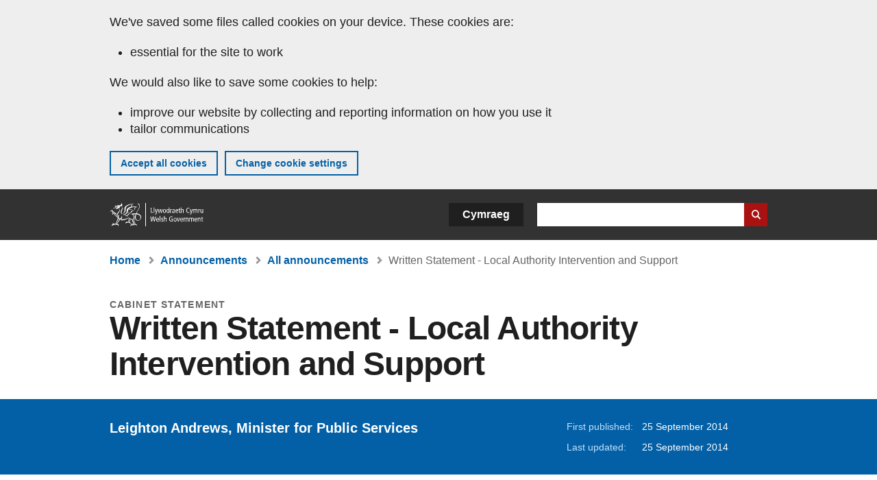

--- FILE ---
content_type: text/html; charset=UTF-8
request_url: https://www.gov.wales/written-statement-local-authority-intervention-and-support
body_size: 9793
content:

<!DOCTYPE html>
<html lang="en" dir="ltr" prefix="og: https://ogp.me/ns#">
  <head>
          <meta charset="utf-8" />
<script>(function(w,d,s,l,i){w[l]=w[l]||[];w[l].push({'gtm.start':
         new Date().getTime(),event:'gtm.js'});var f=d.getElementsByTagName(s)[0],
         j=d.createElement(s),dl=l!='dataLayer'?'&amp;l='+l:'';j.async=true;j.src=
         'https://www.googletagmanager.com/gtm.js?id='+i+dl;f.parentNode.insertBefore(j,f);
         })(window,document,'script','dataLayer','GTM-MBLNKRW');</script>
<meta name="govwales:taxon_level1" content="Public sector" />
<meta name="description" content="Leighton Andrews, Minister for Public Services" />
<meta property="og:site_name" content="GOV.WALES" />
<meta property="og:type" content="website" />
<meta property="og:url" content="https://www.gov.wales/written-statement-local-authority-intervention-and-support" />
<meta property="og:image" content="https://www.gov.wales//themes/custom/govwales/images/content/og-global-1200.png" />
<meta name="twitter:card" content="summary" />
<meta name="twitter:description" content="Leighton Andrews, Minister for Public Services" />
<meta name="twitter:title" content="Written Statement - Local Authority Intervention and Support | GOV.WALES" />
<meta name="twitter:image" content="https://www.gov.wales//themes/custom/govwales/images/content/og-global-120.png" />
<meta name="baggage" content="sentry-trace_id=81b85697257c43f4ae46598cc3521435,sentry-sample_rand=0.651543,sentry-public_key=00113d51a9464a1cb95a4ce91eeab326,sentry-org_id=448768,sentry-environment=production" />
<meta name="sentry-trace" content="81b85697257c43f4ae46598cc3521435-dc855b105efc4137" />
<meta name="Generator" content="Drupal 11 (https://www.drupal.org)" />
<meta name="MobileOptimized" content="width" />
<meta name="HandheldFriendly" content="true" />
<meta name="viewport" content="width=device-width, initial-scale=1.0" />
<meta name="facebook-domain-verification" content="l48d96ofv81rzfrotwtk2ffi6ue56v" />
<link rel="alternate" hreflang="en" href="https://www.gov.wales/written-statement-local-authority-intervention-and-support" />
<link rel="alternate" hreflang="cy" href="https://www.llyw.cymru/datganiad-ysgrifenedig-ymyrraeth-chefnogaeth-awdurdodau-lleol" />
<link rel="canonical" href="https://www.gov.wales/written-statement-local-authority-intervention-and-support" />
<link rel="shortlink" href="https://www.gov.wales/node/7830" />

      <link rel="icon" type="image/ico"  href="/favicon.ico" >
      <link rel="shortcut icon" href="/favicon.ico" type="image/x-icon">
      <link rel="apple-touch-icon-precomposed" sizes="180x180" href="/themes/custom/govwales/favicon/apple-touch-icon-180x180-precomposed.png">
      <link rel="apple-touch-icon-precomposed" sizes="152x152" href="/themes/custom/govwales/favicon/apple-touch-icon-152x152-precomposed.png">
      <link rel="apple-touch-icon-precomposed" sizes="144x144" href="/themes/custom/govwales/favicon/apple-touch-icon-144x144-precomposed.png">
      <link rel="apple-touch-icon-precomposed" sizes="120x120" href="/themes/custom/govwales/favicon/apple-touch-icon-120x120-precomposed.png">
      <link rel="apple-touch-icon-precomposed" sizes="114x114" href="/themes/custom/govwales/favicon/apple-touch-icon-114x114-precomposed.png">
      <link rel="apple-touch-icon-precomposed" sizes="76x76" href="/themes/custom/govwales/favicon/apple-touch-icon-76x76-precomposed.png">
      <link rel="apple-touch-icon-precomposed" sizes="72x72" href="/themes/custom/govwales/favicon/apple-touch-icon-72x72-precomposed.png">
      <link rel="apple-touch-icon-precomposed" href="/themes/custom/govwales/favicon/apple-touch-icon-precomposed.png">
      <link rel="icon" sizes="192x192" href="/themes/custom/govwales/favicon/touch-icon-192.png">
      <link rel="icon" sizes="32x32" href="/themes/custom/govwales/favicon/favicon-32.png">
      <link rel="icon" sizes="48x48" href="/themes/custom/govwales/favicon/favicon-48.png">
      <meta name="msapplication-TileColor" content="#b60404">
      <meta name="msapplication-TileImage" content="/themes/custom/govwales/favicon/ms-icon-144x144.png">
      <title>Written Statement - Local Authority Intervention and Support (25 September 2014) | GOV.WALES</title>
      <link rel="stylesheet" media="all" href="/sites/default/files/css/css_CAKyD9LaHTDgCh0Dsb0XoAEnN_uMA24R4KhvEy884xk.css?delta=0&amp;language=en&amp;theme=govwales&amp;include=eJxFyUEOgCAMBMAPoX2SKVgrSaWEBY2_14OJ1xn182ITkJpHtgQE_WhB7rIkL1tW6u4WuU3o91uhcmNtXHfQ2kZlm3-ZR6kjWsYua8CNLgdFhjwGnCqR" />
<link rel="stylesheet" media="all" href="/sites/default/files/css/css_rLcG0uwbwMwolz0R5xPAyP4kkT97kv3IAg1c6u-LzDU.css?delta=1&amp;language=en&amp;theme=govwales&amp;include=eJxFyUEOgCAMBMAPoX2SKVgrSaWEBY2_14OJ1xn182ITkJpHtgQE_WhB7rIkL1tW6u4WuU3o91uhcmNtXHfQ2kZlm3-ZR6kjWsYua8CNLgdFhjwGnCqR" />

      
      </head>
    <body class="path-node page-node-type-announcement lang-en">
          <script>document.body.className = ((document.body.className) ? document.body.className + ' js' : 'js');</script>
            <div class="skip-to-main" id="skip-to-main">
      <a href="#wg_main" class="visually-hidden focusable">
        Skip to main content
      </a>
    </div>
    <noscript><iframe id="gtm-iframe" title="gtm-iframe" src="https://www.googletagmanager.com/ns.html?id=GTM-MBLNKRW" height="0" width="0" style="display:none!important;visibility:hidden"></iframe></noscript>
      <div class="dialog-off-canvas-main-canvas" data-off-canvas-main-canvas>
    

  <div id="brig-top" >

      
<div role="banner" id="wg_cookie" class="wg_cookie" aria-label="Cookies on GOV.WALES">
    <div>
    <div id="block-govwalessharedcookiecontrolblock">
  
    
      
<div id="govwales-shared-cookie-message-container">
  <div id="govwales-shared-cookie-message"  class="container-fluid">
    <p id="cookiesMessageNoJs" class="cookies-banner__description">GOV.WALES uses cookies which are essential for the site to work. Non-essential cookies are also used to tailor and improve services. By continuing to use this site, you agree to our use of cookies.</p>
    <a id="cookieOptions" class="cookies-banner__link" href="/help/cookies">About cookies</a>
  </div>
</div>

  </div>

  </div>

</div>
  
  <header id="wg_header" class="wg_header">
        <div class="header" id="header">
    <div class="gw-container">
      <div class="gw-row">
        <div class="gw-col-xs-12">
          <div id="block-govwales-branding">
  
    
      <a href="https://www.gov.wales/" title="Welsh Government" class="header__logo" id="logo"><span class="visually-hidden">Home</span></a><span class="print header__logo_print"><img src="/themes/custom/govwales/images/print/logo.png" alt="Welsh Government"></span>
</div>
<div class="language-switcher-language-url" id="block-govwales-languageswitcher" role="navigation" aria-label="Language">
      <ul class="links"><li data-drupal-language="en" data-drupal-link-system-path="node/7830" class="en is-active" aria-current="page"><a href="/written-statement-local-authority-intervention-and-support" class="language-link is-active" lang="en" role="button" hreflang="en" data-drupal-link-system-path="node/7830">English</a></li><li data-drupal-language="cy" data-drupal-link-system-path="node/7830" class="cy"><a href="https://www.llyw.cymru/datganiad-ysgrifenedig-ymyrraeth-chefnogaeth-awdurdodau-lleol" class="language-link" lang="cy" role="button" hreflang="cy" data-drupal-link-system-path="node/7830">Cymraeg</a></li></ul>
  </div>

          <div class="views-exposed-form components__form" data-drupal-selector="views-exposed-form-global-keyword-search-search-page" id="block-exposedformglobal-keyword-searchsearch-page" role="search" aria-label="Search GOV.WALES">
            <form action=/search method="get" id="views-exposed-form-global-keyword-search-search-page" accept-charset="UTF-8">
              <div class="js-form-item form-item js-form-type-textfield form-item-globalkeywords js-form-item-globalkeywords">
                <label for="edit-globalkeywords">Search</label>
                <input data-drupal-selector="edit-globalkeywords" type="text" id="edit-globalkeywords" name="globalkeywords" size="30" maxlength="128" class="form-text" />
              </div>
              <div class="form-actions js-form-wrapper form-wrapper">
                <input data-drupal-selector="edit-submit-global-keyword-search" type="submit" id="edit-submit-global-keyword-search" value="Search website" class="button js-form-submit form-submit" />
              </div>
            </form>
          </div>
        </div>
      </div>
    </div>
  </div>

  </header>

      
  
  <main id="wg_main" class="wg_main">
    <div id="main__body" class="main__body">


        <div class="pre-content">
    <div id="block-breadcrumbs">
  
    
      
<nav class="breadcrumb gw-container" aria-label="Breadcrumb links">
  <p class="visually-hidden">You are here:</p>
  <ul>
                                                      <li class="first">
                  <a href="/">Home</a>
              </li>
                                        <li>
                  <a href="/announcements">Announcements</a>
              </li>
                                                      <li class="parent">
                  <a href="/announcements/search">All announcements</a>
              </li>
                                                      <li class="last">
                  Written Statement - Local Authority Intervention and Support
              </li>
      </ul>
</nav>
<div id="content"></div>

  </div>
<div data-drupal-messages-fallback class="hidden"></div>

  </div>

  



  
  

  

  
      <div class="region-content">
      <div id="block-logoblock">
  
    
      
  </div>
<div id="block-govwales-content">
  
    
      

<article class="announcement-item">
  

        
      <header class="page-header page-header--no-border gw-container">
          <div class="page-header__type">
            <div>Cabinet statement</div>
      </div>
              <h1 class="page-header__title page-header__title--has-type"><span><span>Written Statement - Local Authority Intervention and Support</span></span>
</h1>
      </header>

    
  
  <section class="page-content mb-40">

    

    
<div id="hero-block" class="gov">
  <div class="gw-container">
    <div class="gw-row">
      <div class="gw-col-xs-12 gw-col-md-8">
        <div class="hero-block__summary">
          
            <div><p>Leighton Andrews, Minister for Public Services</p>
</div>
      
        </div>
      </div>
      <div class="gw-col-xs-12 gw-col-md-4">
        <div class="header-meta">
          
<div class="gw-row first-published">
  <div class="gw-col-xs-5 label">First published:</div>
  <div class="gw-col-xs-7 item">25 September 2014</div>
</div>
  <div class="gw-row last-updated">
    <div class="gw-col-xs-5 label">Last updated:</div>
    <div class="gw-col-xs-7 item">
  <span><time datetime="2014-09-25T14:14:14Z">25 September 2014</time>
</span>
</div>
  </div>
        </div>
      </div>
    </div>
  </div>
</div>

        <div class="gw-container announcement-item__body">
      <div class="gw-row">

                  <div class="gw-col-xs-12">
            <div class="messages messages--info messages--info--blue messages--large mt-0">
              <p>This was published under the 2011 to 2016 administration of the Welsh Government</p>
            </div>
          </div>
        
                <div class="gw-col-xs-12 gw-col-md-4 gw-col-sm-12 hidden hidden--md">
                                <div  class="block-share-top clearfix">
      <h2>Share this page</h2>
    <ul class="block-share-list active">
          <li><a href="https://x.com/intent/tweet?url=https%3A//www.gov.wales/written-statement-local-authority-intervention-and-support" class="twitter"><span class="vo_hidden">Share this page via </span>X</a></li>
          <li><a href="https://www.facebook.com/sharer/sharer.php?u=https%3A//www.gov.wales/written-statement-local-authority-intervention-and-support" class="facebook"><span class="vo_hidden">Share this page via </span>Facebook</a></li>
          <li><a href="mailto:?body=https%3A//www.gov.wales/written-statement-local-authority-intervention-and-support&amp;subject=Shared%20from%20gov.wales" class="email"><span class="vo_hidden">Share this page via </span>Email</a></li>
      </ul>
  </div>

        </div>

                <div class="gw-col-xs-12 gw-col-md-8 gw-col-sm-12">
                                    <div class="announcement-item__article" id="announcement-item__article">
                
      <div>
              <div>  <div class="paragraph paragraph--type--content paragraph--view-mode--default">
          
            <div><p>Local Authorities are responsible for managing and improving their own performance. &nbsp;On both corporate and service levels, Local Authorities are expected to set out and monitor improvement objectives, identify specific governance and performance challenges and take responsibility for addressing and managing these. &nbsp;</p>

<p>We are all aware of the challenges some Authorities have faced in respect of their corporate and service management. &nbsp;On occasion, this has resulted in my Ministerial predecessors issuing directions to intervene, or to provide formal support, under the Local Government (Wales) Measure 2009 to drive improvements in the corporate performance of &nbsp;particular Authorities.</p>

<p>There have been examples of significant progress as a result of this Ministerial intervention and support, most notably at <strong>Anglesey County Council</strong> and <strong>Blaenau Gwent County Borough Council</strong>. &nbsp;</p>

<p>In considering the impact of recent Ministerial intervention, Members will all be aware of the problems which plagued Anglesey County Council for a number of years. &nbsp;Fundamentally, they related to poor Member behaviour and a lack of strategic direction, and the impact this had on the delivery of services to the people of the island. &nbsp;The situation within the Council was extremely serious, and demanded vigorous and sustained action to prevent the Council from reaching the point of no return. &nbsp;</p>

<p>In 2011, the Auditor General for Wales conducted a special re-inspection. &nbsp;His findings and recommendations were damning. &nbsp;The then Minister, Carl Sargeant AM, was left with no choice but to suspend the executive functions of the Council and appoint five Commissioners to run the Council on his behalf.</p>

<p>This was not an easy decision. &nbsp;It was totally unprecedented. No other Local Authority in the UK had ever had all of its powers withdrawn. &nbsp;However, it was necessary given the seriousness of the Council’s problems and such stern action was essential to protect the future of the Council and, more importantly, the delivery of services to the citizens of Anglesey.</p>

<p>The decision to appoint Commissioners and to allow them time to establish sustainable functions and processes proved to be a turning point. &nbsp;Following the appointment of the Commissioners and their hard work, the Council turned itself around, and made remarkable progress. &nbsp;Everyone involved in the recovery process benefitted greatly from the Commissioners’ oversight, experience and expertise. &nbsp;</p>

<p>Following significant boundary changes and the subsequent election in May 2013, the Council has clearly demonstrated it is capable of delivering functional and sustainable democracy, and continued and sustained improvement. &nbsp;It became clear the Council could manage its own affairs without external intervention and support. This was endorsed by the former Commissioners, and by the Auditor General for Wales (AGW). &nbsp;As a result, the Ministerial intervention formally came to an end at the end of May last year. &nbsp;Members will appreciate this was a remarkable turnaround, and a major achievement for the Council</p>

<p>Despite the situation in Anglesey County Council being an unprecedented one, it does not mean a similar intervention will not be needed in another Local Authority in Wales in the future. &nbsp;In light of this, the Welsh Government commissioned an independent evaluation of the Anglesey intervention. &nbsp;The purpose of the evaluation was to assess the effectiveness and outcomes of the model of intervention employed in Anglesey, and to identify the lessons and good practice to inform any similar interventions which might be necessary in the future. &nbsp;The evaluation report is being published today and will be available on the Welsh Government’s website.</p>

<p><strong>Road to Recovery: An Independent Evaluation of the Anglesey Intervention</strong></p>

<p>The evaluation shows the Welsh Government intervention was a success and gives particular recognition to the work of the Commissioners. &nbsp;It identifies useful lessons, particularly in relation to the importance of being clear as to the most appropriate form of action from an early stage. &nbsp;I will consider the evaluation and take account of &nbsp;these lessons in the event of any future interventions. &nbsp;We will also consider the evaluation in the context of Reforming Local Government.</p>

<p><br>
In respect of directed support, my predecessor, Lesley Griffiths AM, advised Assembly Members of her planned support package for Blaenau Gwent County Borough Council, after concerns were raised as part of audit and inspection programmes. &nbsp;</p>

<p>The Improvement Assessment Letter from the AGW to the Council in October 2013 made it clear leadership and decision-making in Blaenau Gwent were inconsistent, and the Council had not put in the work to address its serious financial position and variable service performance with the necessary urgency.</p>

<p>In view of those concerns, the AGW made two statutory recommendations to the Council to address its financial planning, decision-making and scrutiny arrangements. &nbsp;The assessment also included a recommendation to my immediate predecessor to exercise Ministerial powers to offer the Council support, as it was clear the Authority did not have the capacity to take the action necessary to deliver improvements by itself.</p>

<p>At the end of October 2013, the Minister notified Assembly Members of her intention to use her powers to require the Council to accept a formal package of support. &nbsp;This support was in place for six months, and concluded at the end of March this year. &nbsp;</p>

<p>Through tailored support, challenge, and expertise from the appointed Advisors, the Council has made significant progress, which simply would not have been possible without Ministerial support. &nbsp;The support provided access to, and advice on, the tools and processes needed to enable the Council to establish corporate and financial systems to move forward and deliver on its budget. &nbsp;The Council is in now a stronger position to meet its democratic responsibilities, and to deliver better services for its citizens.</p>

<p>Since the end of March, the Council has continued to progress. &nbsp;The Advisors returned in June to review progress, and will be returning to Blaenau Gwent to undertake a final monitoring visit in October. &nbsp;</p>

<p>More recently, a similar but shorter term support package was established in Merthyr Tydfil County Borough Council. &nbsp;This support package came as a request from the Council itself to assist in addressing financial concerns raised by the AGW. &nbsp;</p>

<p>Advisors were appointed to carry out a health-check of the Council’s financial position, and to provide an independent perspective on, and external validation of, the robustness of its financial planning and the processes supporting it. &nbsp;The Advisors were also asked to assess the Council’s transformation work programme, to ensure it was fit for purpose. &nbsp;Most importantly, the Advisors were asked to make an assessment of whether, in their view, the Council had the capability and capacity to deliver the necessary improvements without external support and challenge. &nbsp;</p>

<p>The Advisors identified, not unexpectedly, areas for improvement in the Council’s finance function, and in its transformation programme, but the overall outcome of the support package was, again, positive. &nbsp;</p>

<p>As a result of the Advisors findings, no further Ministerial support will be provided to the Council at this stage. &nbsp;The Advisors will, however, be returning to the Council in October to ensure the position remains stable and sufficient progress is being made.</p>

<p>I will be meeting the Advisors after their visits to Blaenau Gwent and Merthyr Tydfil to receive an update. &nbsp;I expect both Councils to build on the support, challenge and expertise they received from the Advisors, and ensure the beneficial changes are sustained, and remain embedded in the everyday business of both Authorities.</p>

<p>Whilst we have seen positive progress in the corporate performance of Anglesey, Blaenau Gwent and Merthyr Tydfil, there remain serious issues in relation to Blaenau Gwent's and Merthyr's education services. &nbsp;They remain in special measures, as do Monmouthshire and Torfaen. &nbsp;Ministerial recovery boards continue to operate in these four local authorities.</p>

<p>Intervention and support packages should be a means of last resort, or for unanticipated emergencies. &nbsp;Intervention and support can be costly and time-consuming. &nbsp;They can confuse local democracy and reflect serious reputational damage to the Council concerned, and to Local Government in Wales more generally. Reactive, radical and sometimes intrusive external intervention and support are not sustainable solutions as they often deal with failure after the event. &nbsp;</p>

<p>Local Authorities need to take full responsibility for the functioning of their democracy and the performance of their services; and for promoting well being through preventative, rather than reactive, action. &nbsp;Authorities must take responsibility for their corporate and service improvement, making use of effective scrutiny to provide challenge and hold them to account. &nbsp;The onus should be on Local Authorities identifying and responding to emerging issues of performance or governance before they are highlighted by auditors or inspectors. &nbsp;</p>

<p>The Local Government Intervention and Support Protocol was developed to minimise the need for formal support or intervention by promoting honest self-evaluation by Local Authorities, information-sharing between national partners, and prompt offers of support. &nbsp;We know this happens in some Local Authorities for some services but it is by no means widespread. &nbsp;</p>

<p>We also know there are considerable costs to the current approach. &nbsp;The Welsh Government makes significant investment in supporting improvement. &nbsp;It would clearly be better to target this investment towards prevention and longer term well-being, towards service improvement and good governance, rather than recovery. &nbsp;The consultation on our first White Paper on Reforming Local Government closes on 1 October. &nbsp;We will be considering the responses in light of the experiences I have just outlined. &nbsp;</p>

<p>I will keep Members informed of developments.</p></div>
      
      </div>
</div>
          </div>
  
              </div>
                              </div>

                <div class="gw-col-xs-12 gw-col-md-4 gw-col-sm-12">
          <div class="visible visible--md">
                                      <div  class="block-share-top clearfix">
      <h2>Share this page</h2>
    <ul class="block-share-list active">
          <li><a href="https://x.com/intent/tweet?url=https%3A//www.gov.wales/written-statement-local-authority-intervention-and-support" class="twitter"><span class="vo_hidden">Share this page via </span>X</a></li>
          <li><a href="https://www.facebook.com/sharer/sharer.php?u=https%3A//www.gov.wales/written-statement-local-authority-intervention-and-support" class="facebook"><span class="vo_hidden">Share this page via </span>Facebook</a></li>
          <li><a href="mailto:?body=https%3A//www.gov.wales/written-statement-local-authority-intervention-and-support&amp;subject=Shared%20from%20gov.wales" class="email"><span class="vo_hidden">Share this page via </span>Email</a></li>
      </ul>
  </div>

          </div>
                  </div>
      </div>
    </div>

        <div class="gw-container">
      <div class="gw-row">
        <div class="gw-col-xs-12 gw-col-md-8">
          

  <div class="footer-meta">
    <div class="footer-meta__basic">
      <div class="gw-row">
        <div class="gw-col-xs-12 gw-col-md-6">
          <h2 class="footer__fp">First published</h2>
          <span>25 September 2014</span>
        </div>
        <div class="gw-col-xs-12 gw-col-md-6">
                      <h2 class="footer__lp">Last updated</h2>
            <span>
  <span><time datetime="2014-09-25T14:14:14Z">25 September 2014</time>
</span>
</span>
                              </div>
      </div>
    </div>
  </div>
        </div>
      </div>
    </div>

  </section>
</article>

  </div>

  </div>


  
  

  

  


    </div>
  </main>

        <div class="pre_sharebar" id="presharebar">
    <div class="pre_sharebar__components gw-container">
      
    </div>
  </div>

  
      <div role="banner" id="wg_pagefeedback" class="wg_pagefeedback" aria-label="Report anything wrong with this page">
        <div>
    <div id="block-pagefeedbackblock">
  
    
      <div  class="gw-container">
  <a href="mailto:digital@gov.wales?url=https%3A//www.gov.wales/written-statement-local-authority-intervention-and-support&amp;subject=Report%20on%20/written-statement-local-authority-intervention-and-support&amp;body=Page%20URL%3A%20https%3A//www.gov.wales/written-statement-local-authority-intervention-and-support%0APage%20Title%3A%20Written%20Statement%20-%C2%A0Local%20Authority%20Intervention%20and%20Support%0AYour%20report%3A%0A" id="page-feedback-link">Report anything wrong with this page</a>
</div>

  </div>

  </div>

    </div>
  
      
<div class="sharebar" id="sharebar" role="complementary" aria-label="Share this page">
  <div class="sharebar__components gw-container">
        <div class="main__sharebar">
      <div  class="block-share">
      <h2>Share this page</h2>
    <ul class="block-share-list active" id="sharePageLinks">
          <li><a href="https://x.com/intent/tweet?url=https%3A//www.gov.wales/written-statement-local-authority-intervention-and-support" class="twitter"><span class="vo_hidden">Share this page via </span>X</a></li>
          <li><a href="https://www.facebook.com/sharer/sharer.php?u=https%3A//www.gov.wales/written-statement-local-authority-intervention-and-support" class="facebook"><span class="vo_hidden">Share this page via </span>Facebook</a></li>
          <li><a href="mailto:?body=https%3A//www.gov.wales/written-statement-local-authority-intervention-and-support&amp;subject=Shared%20from%20gov.wales" class="email"><span class="vo_hidden">Share this page via </span>Email</a></li>
      </ul>
  </div>

    <div id="sharebar__backtotop" class="btn--outlined btn--arrow-up">
    <a role="button" href="#brig-top">Back to top</a>
  </div>
</div>

    </div>
</div>

  
      
  <footer class="footer" id="footer">
    <div class="footer__components gw-container">
            <nav  id="block-footer" aria-label="Footer links">
  
  

        
              <ul class="menu clearfix">
              <li class="menu__item">
        <a href="/contact-us" aria-label="Contact us, Welsh Government and our main services" data-drupal-link-system-path="node/19808">Contact us</a>
              </li>
          <li class="menu__item">
        <a href="/accessibility-statement-govwales" aria-label="Accessibility statement for GOV.WALES" data-drupal-link-system-path="node/17">Accessibility</a>
              </li>
          <li class="menu__item">
        <a href="/copyright-statement" aria-label="Copyright statement for GOV.WALES" data-drupal-link-system-path="node/15">Copyright statement</a>
              </li>
          <li class="menu__item">
        <a href="/help/cookies" aria-label="Cookies on GOV.WALES" data-drupal-link-system-path="help/cookies">Cookies</a>
              </li>
          <li class="menu__item">
        <a href="/website-privacy-policy" aria-label="Website privacy notice" data-drupal-link-system-path="node/16">Privacy</a>
              </li>
          <li class="menu__item">
        <a href="/terms-and-conditions" aria-label="Terms and conditions for GOV.WALES" data-drupal-link-system-path="node/19">Terms and conditions</a>
              </li>
          <li class="menu__item">
        <a href="/welsh-government-modern-slavery-statement" aria-label="Welsh Government Modern Slavery Statement" data-drupal-link-system-path="node/56662">Modern slavery statement</a>
              </li>
          <li class="menu__item">
        <a href="/alternative-languages" aria-label="Alternative languages on GOV.WALES" data-drupal-link-system-path="node/34131">Alternative languages</a>
              </li>
        </ul>
  


  </nav>

        </div>
    <div class="footer_logo gw-container" id="footer_logo">
      <a href="https://www.gov.wales/" class="footer__logo" id="footerlogo"><span class="visually-hidden">Home</span></a>
    </div>
  </footer>



  
  </div>

  </div>

    
          <script type="application/json" data-drupal-selector="drupal-settings-json">{"path":{"baseUrl":"\/","pathPrefix":"","currentPath":"node\/7830","currentPathIsAdmin":false,"isFront":false,"currentLanguage":"en"},"pluralDelimiter":"\u0003","suppressDeprecationErrors":true,"cookieControl":{"apiKey":"f8563f4f829c21ec822867d963b5ca91d31d6df7","necessaryCookies":["CookieControl","cookie_message"],"settingsCookies":["WG-path*","Drupal.*","pa*","History.store","remember_checked_on","boxNum*","WG-global*"],"usageCookies":["JSESSIONID","_ga*","_gid*","_gat*","__cfduid*","IDSYNC","fm-websync-*"],"communicationsCookies":["auth_token","csrf_same_site*","dnt","eu_cn","guest_id","kdt","lang","muc","remember_checked_on","rweb_optin","tfw_exp","twid","vwo*","fb*","gcl*","cb*","d_id","ei_client_id","europe","ga_*","tbp-*","trd_*","tuuid*","ufc*","OptanonConsentnt","__utmzzses","_mkto_trk","vis_opt*","KRTBCOOKIE_10","PUBMDCID","PugT","__adroll*","_ar*","__consent","adrl","c","cookieJartestCookie","i","obuid","t_gid","tluid","APID*","B","CM*","syndication_guest_id","personalization_id","APISID","CONSENT","HSID","NID","c_user","datr","fr","sb","spin","xs","anj","uuid*","AID","ANID","SID","_twitter*","ads_prefs","GPS","PREF","IDE","VISITOR_INFO1_LIVE","YSC"],"cookiesLink":"https:\/\/www.gov.wales\/help\/cookies","siteName":"GOV.WALES","settingsAcceptanceMessage":"Government services may set additional cookies and, if so, will have their own cookie policy and banner.","bannerAcceptanceMessage":"Government services may set additional cookies and, if so, will have their own cookie policy and banner. You can \u003Ca href=\u0022https:\/\/www.gov.wales\/help\/cookies\u0022\u003Echange your cookie settings\u003C\/a\u003E at any time.","privacyPolicy":"\/details-about-cookies-govwales"},"raven":{"options":{"dsn":"https:\/\/00113d51a9464a1cb95a4ce91eeab326@o448768.ingest.sentry.io\/5430655","environment":"production","sendClientReports":null,"sendDefaultPii":false,"ignoreErrors":["fbq is not defined","Can\u0027t find variable: fbq","Non-Error promise rejection captured","Cannot read properties of undefined (reading \u0027callbacks\u0027)","TypeError deliverError(\u003Canonymous\u003E)","Can\u0027t find variable: _AutofillCallbackHandler"]},"autoSessionTracking":null,"showReportDialog":null,"browserTracingOptions":{"enableInp":null}},"user":{"uid":0,"permissionsHash":"fa1365a66dc5dccc4a7d3f371ec8ad9dc07fd966472390d1b9a83b22f72a3810"}}</script>
<script src="/core/assets/vendor/jquery/jquery.min.js?v=4.0.0-rc.1"></script>
<script src="/sites/default/files/js/js_7dddVr3tDvNXlt7Wn5Z5HKB777MvcTI5pyen04kkM00.js?scope=footer&amp;delta=1&amp;language=en&amp;theme=govwales&amp;include=eJxLzy8rT8xJLdZPz8lPSszJKtZJh4rEF2ckFqWmxCfn52dnpgKpvJKi_Bx9VC6S6swSsGhaZrp-UWJZap4OmISwAUe2KO0"></script>
<script src="/modules/contrib/raven/js/bundle.tracing.min.js?v=10.32.1"></script>
<script src="/sites/default/files/js/js_YzgiGpHMDrTYSiqzcqWdW60d84P9uNbK1HuVZVjCQ1k.js?scope=footer&amp;delta=3&amp;language=en&amp;theme=govwales&amp;include=eJxLzy8rT8xJLdZPz8lPSszJKtZJh4rEF2ckFqWmxCfn52dnpgKpvJKi_Bx9VC6S6swSsGhaZrp-UWJZap4OmISwAUe2KO0"></script>

        <div id="detect__breakpoint">
      <div class="breakpoint device-xs"></div>
      <div class="breakpoint device-sm"></div>
      <div class="breakpoint device-md"></div>
      <div class="breakpoint device-lg"></div>
    </div>
  </body>
</html>


--- FILE ---
content_type: image/svg+xml
request_url: https://www.gov.wales/themes/custom/govwales/images/icons/icon_information.svg
body_size: 338
content:
<svg id="Layer_1" data-name="Layer 1" xmlns="http://www.w3.org/2000/svg" width="25" height="25" viewBox="0 0 25 25"><defs><style>.cls-1{fill:#0360a6;}</style></defs><title>Artboard 1</title><g id="Page-1"><g id="Content-buttons"><g id="Group-58"><g id="Group-60"><g id="Group-56"><path id="Page-1-2" data-name="Page-1" class="cls-1" d="M12.5,0A12.5,12.5,0,1,0,25,12.5,12.5,12.5,0,0,0,12.5,0m1.44,18.58h-2.4v-8h2.4Zm0-10.4h-2.4V5.77h2.4"/></g></g></g></g></g></svg>

--- FILE ---
content_type: application/x-javascript
request_url: https://www.gov.wales/sites/default/files/js/js_YzgiGpHMDrTYSiqzcqWdW60d84P9uNbK1HuVZVjCQ1k.js?scope=footer&delta=3&language=en&theme=govwales&include=eJxLzy8rT8xJLdZPz8lPSszJKtZJh4rEF2ckFqWmxCfn52dnpgKpvJKi_Bx9VC6S6swSsGhaZrp-UWJZap4OmISwAUe2KO0
body_size: 296
content:
/* @license GPL-2.0-or-later https://www.drupal.org/licensing/faq */
((drupalSettings,Sentry)=>{if(drupalSettings.raven===undefined)return;drupalSettings.raven.options.integrations=(integrations)=>{if(!drupalSettings.raven.autoSessionTracking)integrations=integrations.filter((integration)=>integration.name!=='BrowserSession');integrations.push(Sentry.browserTracingIntegration(drupalSettings.raven.browserTracingOptions));return integrations;};if(drupalSettings.raven.showReportDialog)drupalSettings.raven.options.beforeSend=(event)=>{if(event.exception)Sentry.showReportDialog({eventId:event.event_id});return event;};if(drupalSettings.raven.tracePropagationTargets){drupalSettings.raven.options.tracePropagationTargets=drupalSettings.raven.options.tracePropagationTargets||[];drupalSettings.raven.options.tracePropagationTargets.push(/^\/(?!\/)/);drupalSettings.raven.tracePropagationTargets.forEach((value)=>drupalSettings.raven.options.tracePropagationTargets.push(new RegExp(value,'i')));}Sentry.init(drupalSettings.raven.options);Sentry.setUser({id:drupalSettings.user.uid});})(window.drupalSettings,window.Sentry);;
